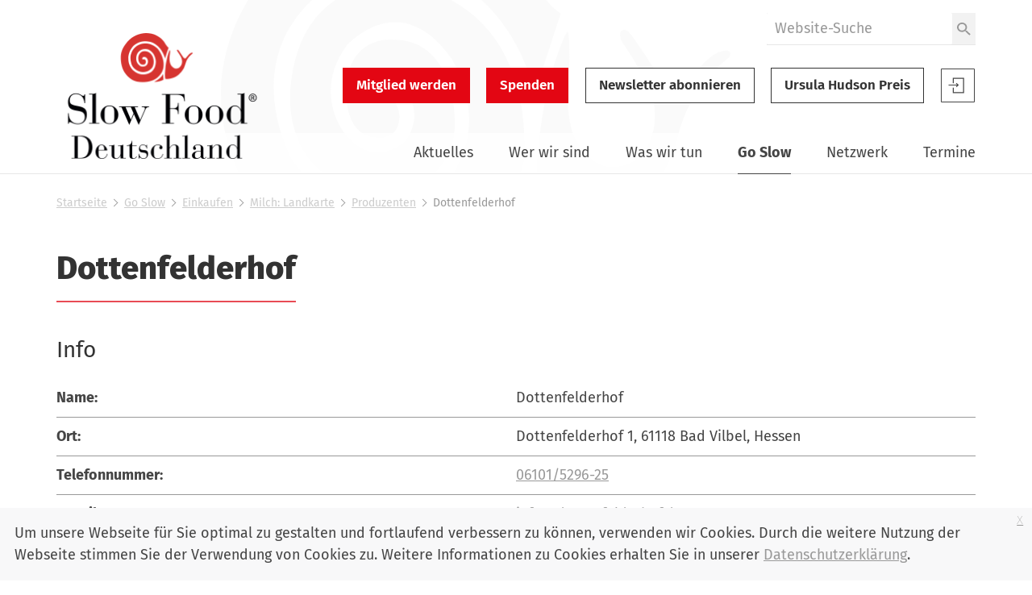

--- FILE ---
content_type: application/javascript
request_url: https://www.slowfood.de/++theme++slwfthemediazo/++theme++slwfthemediazo/assets/js/slwf-components/p-a1fd8c46.js
body_size: 3525
content:
let e,t,n=!1;const l="undefined"!=typeof window?window:{},o=l.document||{head:{}},s={t:0,l:"",jmp:e=>e(),raf:e=>requestAnimationFrame(e),ael:(e,t,n,l)=>e.addEventListener(t,n,l),rel:(e,t,n,l)=>e.removeEventListener(t,n,l),ce:(e,t)=>new CustomEvent(e,t)},c=e=>Promise.resolve(e),r=(()=>{try{return new CSSStyleSheet,"function"==typeof(new CSSStyleSheet).replace}catch(e){}return!1})(),i=new WeakMap,a=e=>"sc-"+e.o,u={},f=e=>"object"==(e=typeof e)||"function"===e,$=(e,t,...n)=>{let l=null,o=!1,s=!1,c=[];const r=t=>{for(let n=0;n<t.length;n++)l=t[n],Array.isArray(l)?r(l):null!=l&&"boolean"!=typeof l&&((o="function"!=typeof e&&!f(l))&&(l+=""),o&&s?c[c.length-1].i+=l:c.push(o?d(null,l):l),s=o)};if(r(n),t){const e=t.className||t.class;e&&(t.class="object"!=typeof e?e:Object.keys(e).filter((t=>e[t])).join(" "))}const i=d(e,null);return i.u=t,c.length>0&&(i.$=c),i},d=(e,t)=>({t:0,p:e,i:t,h:null,$:null,u:null}),y={},p=(e,t,n,o,c,r)=>{if(n!==o){let i=N(e,t),a=t.toLowerCase();if("class"===t){const t=e.classList,l=m(n),s=m(o);t.remove(...l.filter((e=>e&&!s.includes(e)))),t.add(...s.filter((e=>e&&!l.includes(e))))}else if(i||"o"!==t[0]||"n"!==t[1]){const l=f(o);if((i||l&&null!==o)&&!c)try{if(e.tagName.includes("-"))e[t]=o;else{let l=null==o?"":o;"list"===t?i=!1:null!=n&&e[t]==l||(e[t]=l)}}catch(e){}null==o||!1===o?!1===o&&""!==e.getAttribute(t)||e.removeAttribute(t):(!i||4&r||c)&&!l&&e.setAttribute(t,o=!0===o?"":o)}else t="-"===t[2]?t.slice(3):N(l,a)?a.slice(2):a[2]+t.slice(3),n&&s.rel(e,t,n,!1),o&&s.ael(e,t,o,!1)}},h=/\s/,m=e=>e?e.split(h):[],w=(e,t,n,l)=>{const o=11===t.h.nodeType&&t.h.host?t.h.host:t.h,s=e&&e.u||u,c=t.u||u;for(l in s)l in c||p(o,l,s[l],void 0,n,t.t);for(l in c)p(o,l,s[l],c[l],n,t.t)},b=(t,n,l)=>{let s,c,r=n.$[l],i=0;if(null!==r.i)s=r.h=o.createTextNode(r.i);else if(s=r.h=o.createElement(r.p),w(null,r,!1),null!=e&&s["s-si"]!==e&&s.classList.add(s["s-si"]=e),r.$)for(i=0;i<r.$.length;++i)c=b(t,r,i),c&&s.appendChild(c);return s},S=(e,n,l,o,s,c)=>{let r,i=e;for(i.shadowRoot&&i.tagName===t&&(i=i.shadowRoot);s<=c;++s)o[s]&&(r=b(null,l,s),r&&(o[s].h=r,i.insertBefore(r,n)))},g=(e,t,n,l)=>{for(;t<=n;++t)(l=e[t])&&l.h.remove()},j=(e,t)=>e.p===t.p,v=(e,t)=>{const n=t.h=e.h,l=e.$,o=t.$,s=t.i;null===s?("slot"===t.p||w(e,t,!1),null!==l&&null!==o?((e,t,n,l)=>{let o,s=0,c=0,r=t.length-1,i=t[0],a=t[r],u=l.length-1,f=l[0],$=l[u];for(;s<=r&&c<=u;)null==i?i=t[++s]:null==a?a=t[--r]:null==f?f=l[++c]:null==$?$=l[--u]:j(i,f)?(v(i,f),i=t[++s],f=l[++c]):j(a,$)?(v(a,$),a=t[--r],$=l[--u]):j(i,$)?(v(i,$),e.insertBefore(i.h,a.h.nextSibling),i=t[++s],$=l[--u]):j(a,f)?(v(a,f),e.insertBefore(a.h,i.h),a=t[--r],f=l[++c]):(o=b(t&&t[c],n,c),f=l[++c],o&&i.h.parentNode.insertBefore(o,i.h));s>r?S(e,null==l[u+1]?null:l[u+1].h,n,l,c,u):c>u&&g(t,s,r)})(n,l,t,o):null!==o?(null!==e.i&&(n.textContent=""),S(n,null,t,o,0,o.length-1)):null!==l&&g(l,0,l.length-1)):e.i!==s&&(n.data=s)},M=(e,t)=>{t&&!e.m&&t["s-p"]&&t["s-p"].push(new Promise((t=>e.m=t)))},k=(e,t)=>{if(e.t|=16,!(4&e.t))return M(e,e.S),X((()=>C(e,t)));e.t|=512},C=(e,t)=>{const n=e.g;return T(void 0,(()=>O(e,n,t)))},O=async(e,t,n)=>{const l=e.j,s=l["s-rc"];n&&(e=>{const t=e.v,n=e.j,l=t.t,s=((e,t)=>{let n=a(t),l=B.get(n);if(e=11===e.nodeType?e:o,l)if("string"==typeof l){let t,s=i.get(e=e.head||e);s||i.set(e,s=new Set),s.has(n)||(t=o.createElement("style"),t.innerHTML=l,e.insertBefore(t,e.querySelector("link")),s&&s.add(n))}else e.adoptedStyleSheets.includes(l)||(e.adoptedStyleSheets=[...e.adoptedStyleSheets,l]);return n})(n.shadowRoot?n.shadowRoot:n.getRootNode(),t);10&l&&(n["s-sc"]=s,n.classList.add(s+"-h"))})(e);P(e,t),s&&(s.map((e=>e())),l["s-rc"]=void 0);{const t=l["s-p"],n=()=>x(e);0===t.length?n():(Promise.all(t).then(n),e.t|=4,t.length=0)}},P=(n,l)=>{try{l=l.render(),n.t&=-17,n.t|=2,((n,l)=>{const o=n.j,s=n.v,c=n.M||d(null,null),r=(e=>e&&e.p===y)(l)?l:$(null,null,l);t=o.tagName,s.k&&(r.u=r.u||{},s.k.map((([e,t])=>r.u[t]=o[e]))),r.p=null,r.t|=4,n.M=r,r.h=c.h=o.shadowRoot||o,e=o["s-sc"],v(c,r)})(n,l)}catch(e){V(e,n.j)}return null},x=e=>{const t=e.j,n=e.S;64&e.t||(e.t|=64,A(t),e.C(t),n||E()),e.m&&(e.m(),e.m=void 0),512&e.t&&Q((()=>k(e,!1))),e.t&=-517},E=()=>{A(o.documentElement),Q((()=>(e=>{const t=s.ce("appload",{detail:{namespace:"slowfoodcomponents"}});return e.dispatchEvent(t),t})(l)))},T=(e,t)=>e&&e.then?e.then(t):t(),A=e=>e.classList.add("hydrated"),F=(e,t,n)=>{if(t.O){e.watchers&&(t.P=e.watchers);const l=Object.entries(t.O),o=e.prototype;if(l.map((([e,[l]])=>{(31&l||2&n&&32&l)&&Object.defineProperty(o,e,{get(){return((e,t)=>U(this).T.get(t))(0,e)},set(n){((e,t,n,l)=>{const o=U(e),s=o.j,c=o.T.get(t),r=o.t,i=o.g;if(n=((e,t)=>null==e||f(e)?e:4&t?"false"!==e&&(""===e||!!e):2&t?parseFloat(e):1&t?e+"":e)(n,l.O[t][0]),!(8&r&&void 0!==c||n===c)&&(o.T.set(t,n),i)){if(l.P&&128&r){const e=l.P[t];e&&e.map((e=>{try{i[e](n,c,t)}catch(e){V(e,s)}}))}2==(18&r)&&k(o,!1)}})(this,e,n,t)},configurable:!0,enumerable:!0})})),1&n){const n=new Map;o.attributeChangedCallback=function(e,t,l){s.jmp((()=>{const t=n.get(e);this[t]=(null!==l||"boolean"!=typeof this[t])&&l}))},e.observedAttributes=l.filter((([e,t])=>15&t[0])).map((([e,l])=>{const o=l[1]||e;return n.set(o,e),512&l[0]&&t.k.push([e,o]),o}))}}return e},H=e=>{((e,t)=>{if(e&&e[t])try{e[t](void 0)}catch(e){V(e)}})(e,"connectedCallback")},L=(e,t={})=>{const n=[],c=t.exclude||[],i=l.customElements,u=o.head,f=u.querySelector("meta[charset]"),$=o.createElement("style"),d=[];let y,p=!0;Object.assign(s,t),s.l=new URL(t.resourcesUrl||"./",o.baseURI).href,e.map((e=>e[1].map((t=>{const l={t:t[0],o:t[1],O:t[2],A:t[3]};l.O=t[2],l.k=[],l.P={};const o=l.o,u=class extends HTMLElement{constructor(e){super(e),q(e=this,l),1&l.t&&e.attachShadow({mode:"open"})}connectedCallback(){y&&(clearTimeout(y),y=null),p?d.push(this):s.jmp((()=>(e=>{if(0==(1&s.t)){const t=U(e),n=t.v,l=()=>{};if(1&t.t)H(t.g);else{t.t|=1;{let n=e;for(;n=n.parentNode||n.host;)if(n["s-p"]){M(t,t.S=n);break}}n.O&&Object.entries(n.O).map((([t,[n]])=>{if(31&n&&e.hasOwnProperty(t)){const n=e[t];delete e[t],e[t]=n}})),(async(e,t,n,l,o)=>{if(0==(32&t.t)){{if(t.t|=32,(o=z(n)).then){const e=()=>{};o=await o,e()}o.isProxied||(n.P=o.watchers,F(o,n,2),o.isProxied=!0);const e=()=>{};t.t|=8;try{new o(t)}catch(e){V(e)}t.t&=-9,t.t|=128,e(),H(t.g)}if(o.style){let e=o.style;const t=a(n);if(!B.has(t)){const l=()=>{};((e,t,n)=>{let l=B.get(e);r&&n?(l=l||new CSSStyleSheet,l.replace(t)):l=t,B.set(e,l)})(t,e,!!(1&n.t)),l()}}}const s=t.S,c=()=>k(t,!0);s&&s["s-rc"]?s["s-rc"].push(c):c()})(0,t,n)}l()}})(this)))}disconnectedCallback(){s.jmp((()=>{}))}componentOnReady(){return U(this).F}};l.H=e[0],c.includes(o)||i.get(o)||(n.push(o),i.define(o,F(u,l,1)))})))),$.innerHTML=n+"{visibility:hidden}.hydrated{visibility:inherit}",$.setAttribute("data-styles",""),u.insertBefore($,f?f.nextSibling:u.firstChild),p=!1,d.length?d.map((e=>e.connectedCallback())):s.jmp((()=>y=setTimeout(E,30)))},R=new WeakMap,U=e=>R.get(e),W=(e,t)=>R.set(t.g=e,t),q=(e,t)=>{const n={t:0,j:e,v:t,T:new Map};return n.F=new Promise((e=>n.C=e)),e["s-p"]=[],e["s-rc"]=[],R.set(e,n)},N=(e,t)=>t in e,V=(e,t)=>(0,console.error)(e,t),_=new Map,z=e=>{const t=e.o.replace(/-/g,"_"),n=e.H,l=_.get(n);return l?l[t]:import(`./${n}.entry.js`).then((e=>(_.set(n,e),e[t])),V)},B=new Map,D=[],G=[],I=(e,t)=>l=>{e.push(l),n||(n=!0,t&&4&s.t?Q(K):s.raf(K))},J=e=>{for(let t=0;t<e.length;t++)try{e[t](performance.now())}catch(e){V(e)}e.length=0},K=()=>{J(D),J(G),(n=D.length>0)&&s.raf(K)},Q=e=>c().then(e),X=I(G,!0);export{y as H,L as b,$ as h,c as p,W as r}